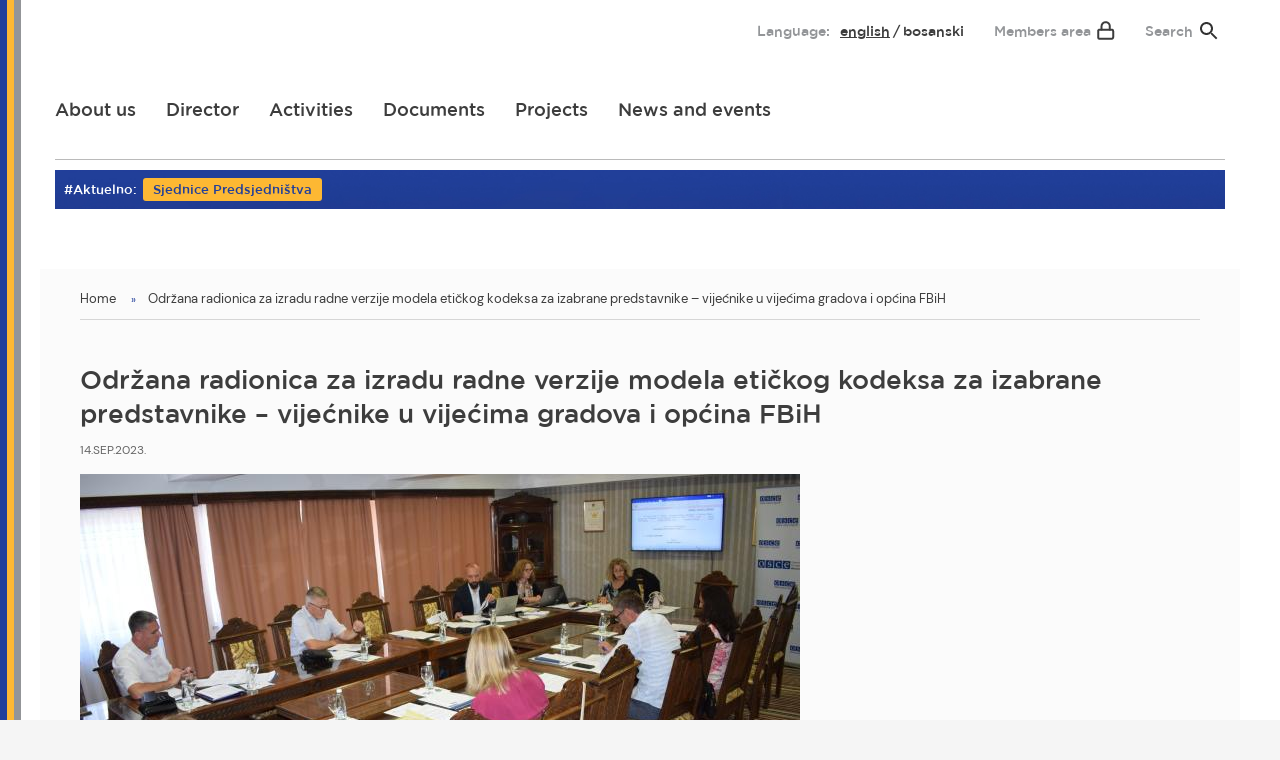

--- FILE ---
content_type: text/html; charset=UTF-8
request_url: https://sogfbih.ba/en/node/7433
body_size: 10337
content:
<!DOCTYPE html>
<html lang="en" dir="ltr" prefix="content: http://purl.org/rss/1.0/modules/content/  dc: http://purl.org/dc/terms/  foaf: http://xmlns.com/foaf/0.1/  og: http://ogp.me/ns#  rdfs: http://www.w3.org/2000/01/rdf-schema#  schema: http://schema.org/  sioc: http://rdfs.org/sioc/ns#  sioct: http://rdfs.org/sioc/types#  skos: http://www.w3.org/2004/02/skos/core#  xsd: http://www.w3.org/2001/XMLSchema# " class="no-js">
  <head>
    <meta charset="utf-8" />
<noscript><style>form.antibot * :not(.antibot-message) { display: none !important; }</style>
</noscript><script async src="https://www.googletagmanager.com/gtag/js?id=UA-195699169-1"></script>
<script>window.dataLayer = window.dataLayer || [];function gtag(){dataLayer.push(arguments)};gtag("js", new Date());gtag("config", "UA-195699169-1", {"groups":"default","anonymize_ip":true});</script>
<link rel="canonical" href="https://sogfbih.ba/en/node/7433" />
<link rel="image_src" href="https://sogfbih.ba/sites/default/files/press/slika/2023-09/Slika%201.jpg" />
<meta name="description" content="Članovi Komisije za ustavna i zakonodavna pitanja Savez općina i gradova Federacije Bosne i Hercegovine u Konjicu su 13.09.2023. godine prisustvovali Konsultativnoj radionici za izradu radne verzije modela etičkog kodeksa za izabrane predstavnike - vijećnike u Federaciji Bosne i Hercegovine. Na radionici je istaknuto kako se uskoro očekuje finaliziranje rada na nacrtu modela Etičkog kodeksa gradskih i općinskih vijeća u Federaciji Bosne i Hercegovine za njihov odgovorniji rad. Fokus radionice su bile aktivnosti koje su se ticale integriteta i transparentnosti." />
<meta property="og:url" content="https://sogfbih.ba/en/node/7433" />
<meta property="og:title" content="Održana radionica za izradu radne verzije modela etičkog kodeksa za izabrane predstavnike – vijećnike u vijećima gradova i općina FBiH" />
<meta property="og:description" content="Članovi Komisije za ustavna i zakonodavna pitanja Savez općina i gradova Federacije Bosne i Hercegovine u Konjicu su 13.09.2023. godine prisustvovali Konsultativnoj radionici za izradu radne verzije modela etičkog kodeksa za izabrane predstavnike - vijećnike u Federaciji Bosne i Hercegovine. Na radionici je istaknuto kako se uskoro očekuje finaliziranje rada na nacrtu modela Etičkog kodeksa gradskih i općinskih vijeća u Federaciji Bosne i Hercegovine za njihov odgovorniji rad. Fokus radionice su bile aktivnosti koje su se ticale integriteta i transparentnosti." />
<meta property="og:image" content="https://sogfbih.ba/sites/default/files/press/slika/2023-09/Slika%201.jpg" />
<meta property="og:image:url" content="https://sogfbih.ba/sites/default/files/press/slika/2023-09/Slika%201.jpg" />
<meta name="twitter:description" content="Članovi Komisije za ustavna i zakonodavna pitanja Savez općina i gradova Federacije Bosne i Hercegovine u Konjicu su 13.09.2023. godine prisustvovali Konsultativnoj radionici za izradu radne verzije modela etičkog kodeksa za izabrane predstavnike - vijećnike u Federaciji Bosne i Hercegovine. Na radionici je istaknuto kako se uskoro očekuje finaliziranje rada na nacrtu modela Etičkog kodeksa gradskih i općinskih vijeća u Federaciji Bosne i Hercegovine za njihov odgovorniji rad. Fokus radionice su bile aktivnosti koje su se ticale integriteta i transparentnosti." />
<meta name="twitter:title" content="Održana radionica za izradu radne verzije modela etičkog kodeksa za izabrane predstavnike – vijećnike u vijećima gradova i općina FBiH" />
<meta name="twitter:url" content="https://sogfbih.ba/en/node/7433" />
<meta name="twitter:image" content="https://sogfbih.ba/sites/default/files/press/slika/2023-09/Slika%201.jpg" />
<meta name="Generator" content="Drupal 8 (https://www.drupal.org)" />
<meta name="MobileOptimized" content="width" />
<meta name="HandheldFriendly" content="true" />
<meta name="viewport" content="width=device-width, initial-scale=1.0" />
<meta http-equiv="ImageToolbar" content="false" />
<link rel="shortcut icon" href="/core/misc/favicon.ico" type="image/vnd.microsoft.icon" />
<link rel="alternate" hreflang="bs" href="https://sogfbih.ba/saopstenje-za-javnost/odrzana-radionica-za-izradu-radne-verzije-modela-etickog-kodeksa-za-izabrane" />
<link rel="revision" href="https://sogfbih.ba/saopstenje-za-javnost/odrzana-radionica-za-izradu-radne-verzije-modela-etickog-kodeksa-za-izabrane" />

    <title>Održana radionica za izradu radne verzije modela etičkog kodeksa za izabrane predstavnike – vijećnike u vijećima gradova i općina FBiH | Savez općina i gradova FBIH</title>
    <link rel="stylesheet" media="all" href="/core/themes/stable/css/system/components/ajax-progress.module.css?t5x9no" />
<link rel="stylesheet" media="all" href="/core/themes/stable/css/system/components/align.module.css?t5x9no" />
<link rel="stylesheet" media="all" href="/core/themes/stable/css/system/components/autocomplete-loading.module.css?t5x9no" />
<link rel="stylesheet" media="all" href="/core/themes/stable/css/system/components/fieldgroup.module.css?t5x9no" />
<link rel="stylesheet" media="all" href="/core/themes/stable/css/system/components/container-inline.module.css?t5x9no" />
<link rel="stylesheet" media="all" href="/core/themes/stable/css/system/components/clearfix.module.css?t5x9no" />
<link rel="stylesheet" media="all" href="/core/themes/stable/css/system/components/details.module.css?t5x9no" />
<link rel="stylesheet" media="all" href="/core/themes/stable/css/system/components/hidden.module.css?t5x9no" />
<link rel="stylesheet" media="all" href="/core/themes/stable/css/system/components/item-list.module.css?t5x9no" />
<link rel="stylesheet" media="all" href="/core/themes/stable/css/system/components/js.module.css?t5x9no" />
<link rel="stylesheet" media="all" href="/core/themes/stable/css/system/components/nowrap.module.css?t5x9no" />
<link rel="stylesheet" media="all" href="/core/themes/stable/css/system/components/position-container.module.css?t5x9no" />
<link rel="stylesheet" media="all" href="/core/themes/stable/css/system/components/progress.module.css?t5x9no" />
<link rel="stylesheet" media="all" href="/core/themes/stable/css/system/components/reset-appearance.module.css?t5x9no" />
<link rel="stylesheet" media="all" href="/core/themes/stable/css/system/components/resize.module.css?t5x9no" />
<link rel="stylesheet" media="all" href="/core/themes/stable/css/system/components/sticky-header.module.css?t5x9no" />
<link rel="stylesheet" media="all" href="/core/themes/stable/css/system/components/system-status-counter.css?t5x9no" />
<link rel="stylesheet" media="all" href="/core/themes/stable/css/system/components/system-status-report-counters.css?t5x9no" />
<link rel="stylesheet" media="all" href="/core/themes/stable/css/system/components/system-status-report-general-info.css?t5x9no" />
<link rel="stylesheet" media="all" href="/core/themes/stable/css/system/components/tabledrag.module.css?t5x9no" />
<link rel="stylesheet" media="all" href="/core/themes/stable/css/system/components/tablesort.module.css?t5x9no" />
<link rel="stylesheet" media="all" href="/core/themes/stable/css/system/components/tree-child.module.css?t5x9no" />
<link rel="stylesheet" media="all" href="/libraries/photoswipe/dist/photoswipe.css?t5x9no" />
<link rel="stylesheet" media="all" href="/libraries/photoswipe/dist/default-skin/default-skin.css?t5x9no" />
<link rel="stylesheet" media="all" href="/core/themes/stable/css/views/views.module.css?t5x9no" />
<link rel="stylesheet" media="all" href="/sites/default/files/css/responsive_menu_breakpoint.css?t5x9no" />
<link rel="stylesheet" media="all" href="/libraries/mmenu/dist/mmenu.css?t5x9no" />
<link rel="stylesheet" media="all" href="/modules/contrib/responsive_menu/css/responsive_menu.css?t5x9no" />
<link rel="stylesheet" media="all" href="/libraries/mmenu/dist/wrappers/bootstrap/mmenu.bootstrap.css?t5x9no" />
<link rel="stylesheet" media="all" href="/modules/contrib/improved_multi_select/css/improved_multi_select.css?t5x9no" />
<link rel="stylesheet" media="all" href="/modules/contrib/extlink/extlink.css?t5x9no" />
<link rel="stylesheet" media="all" href="/core/modules/layout_discovery/layouts/onecol/onecol.css?t5x9no" />
<link rel="stylesheet" media="all" href="/themes/contrib/zurb_foundation/css/foundation-float.min.css?t5x9no" />
<link rel="stylesheet" media="all" href="/themes/contrib/zurb_foundation/css/motion-ui.min.css?t5x9no" />
<link rel="stylesheet" media="all" href="/themes/contrib/zurb_foundation/css/zurb_foundation.css?t5x9no" />
<link rel="stylesheet" media="all" href="/themes/contrib/sog/css/sog.css?t5x9no" />
<link rel="stylesheet" media="all" href="/themes/contrib/sog/css/hotfix.css?t5x9no" />

    
<!--[if lte IE 8]>
<script src="/core/assets/vendor/html5shiv/html5shiv.min.js?v=3.7.3"></script>
<![endif]-->

    <link rel="apple-touch-icon" sizes="180x180" href="/themes/contrib/sog/images/favicon/apple-touch-icon.png">
    <link rel="icon" type="image/png" sizes="32x32" href="/themes/contrib/sog/images/favicon/favicon-32x32.png">
    <link rel="icon" type="image/png" sizes="16x16" href="/themes/contrib/sog/images/favicon/favicon-16x16.png">
    <link rel="manifest" href="/themes/contrib/sog/images/favicon/site.webmanifest">
    <link rel="mask-icon" href="/themes/contrib/sog/images/favicon/safari-pinned-tab.svg" color="#5bbad5">
    <link rel="shortcut icon" href="/themes/contrib/sog/images/favicon/favicon.ico">
    <meta name="msapplication-TileColor" content="#da532c">
    <meta name="msapplication-config" content="/themes/contrib/sog/images/favicon/browserconfig.xml">
    <meta name="theme-color" content="#ffffff">
  </head>
  <body class="lang-en section-en path-node node--type-press">
  <a href="#main-content" class="visually-hidden focusable skip-link">
    Skip to main content
  </a>
  
    <div class="dialog-off-canvas-main-canvas" data-off-canvas-main-canvas>
    <div class="top-bar row">
  <div class="top-bar-left">
    <ul class="dropdown menu" data-dropdown-menu>
      <li class="menu-text"></li>
    </ul>
  </div>
  <div class="top-bar-right">
    <h2 class="block-title jezik">Language:</h2>
    <ul class="language-switcher-language-url"><li hreflang="en" data-drupal-link-system-path="node/7433" class="en is-active"><a href="/en/node/7433" class="language-link is-active" hreflang="en" data-drupal-link-system-path="node/7433">English</a></li><li hreflang="bs" data-drupal-link-system-path="node/7433" class="bs"><a href="/saopstenje-za-javnost/odrzana-radionica-za-izradu-radne-verzije-modela-etickog-kodeksa-za-izabrane" class="language-link" hreflang="bs" data-drupal-link-system-path="node/7433">bosanski</a></li></ul>
      <h2 class="block-title pristup"> <a href="/user">Members area</a> </h2>
   <h2 class="block-title pretraga"><a href="/search">Search</a> </h2>
  </div>
</div>

<div class="off-canvas-wrapper">
  <div class="inner-wrap off-canvas-wrapper-inner" id="inner-wrap" data-off-canvas-wrapper>
    <aside id="left-off-canvas-menu" class="off-canvas left-off-canvas-menu position-left" role="complementary" data-off-canvas>
      
    </aside>

    <aside id="right-off-canvas-menu" class="off-canvas right-off-canvas-menu position-right" role="complementary" data-off-canvas>
      
    </aside>

    <div class="off-canvas-content" data-off-canvas-content>
      
      <header class="row" role="banner" aria-label="Site header">
       <div class="float-right">  <section class="responsive-menu-toggle-wrapper responsive-menu-toggle block block-responsive-menu block-responsive-menu-toggle">
  
  
    

  
          <a id="toggle-icon" class="toggle responsive-menu-toggle-icon" title="Menu" href="#off-canvas">
  <span class="icon"></span><span class="label">Menu</span>
</a>
    
    
  </section>
</div>
      <div class="large-12 columns">
        <section class="block block-system block-system-branding-block">
  
  
    

  
      
      <a href="/en" rel="home">
      <img src="/themes/contrib/sog/logo.svg" alt="Home" />
    </a>
   
      

    
  </section>
 
      </div>
      <div class="large-12 menumain columns">
       <div class="float-left">  

                        <ul class="menu dropdown" data-dropdown-menu>
                          <li name="About us">
        <a href="/en/about-association-municipalities-and-cities-federation-bosnia-and-herzegovina" data-drupal-link-system-path="node/2616">About us</a>
              </li>
                <li name="Director">
        <a href="/en/director" data-drupal-link-system-path="node/6751">Director</a>
              </li>
                <li name="Activities">
        <a href="/en/aktivnosti" data-drupal-link-system-path="node/6518">Activities</a>
              </li>
                <li name="Documents">
        <a href="/en/dokumenti" data-drupal-link-system-path="dokumenti">Documents</a>
              </li>
                <li name="Projects">
        <a href="/en/projekti" data-drupal-link-system-path="projekti">Projects</a>
                                          <ul class="menu">
                          <li name="Active Projects">
        <a href="/en/projekti?status=Aktivan" data-drupal-link-query="{&quot;status&quot;:&quot;Aktivan&quot;}" data-drupal-link-system-path="projekti">Active Projects</a>
              </li>
                <li name="Finished Projects">
        <a href="/en/projekti?status=Zavr%C5%A1en" data-drupal-link-query="{&quot;status&quot;:&quot;Zavr\u0161en&quot;}" data-drupal-link-system-path="projekti">Finished Projects</a>
              </li>
        </ul>
  
              </li>
                <li name="News and events">
        <a href="/en/vijesti-i-najave" data-drupal-link-system-path="vijesti-i-najave">News and events</a>
              </li>
                <li name="#Aktuelno">
        <a href="/en/aktuelno" data-drupal-link-system-path="aktuelno">#Aktuelno</a>
              </li>
        </ul>
  

 </div>
       <div class="float-right aktuelno">  #Current:<div class="views-element-container"><div class="view view-sog-aktuelno view-id-sog_aktuelno view-display-id-block_1 js-view-dom-id-ec739eb33a909b40a6e5d2423e2f04f339632f0d29464c5725bcfe58a301b786">
  
    
      
      <div class="view-content">
          <div class="views-row"><div class="views-field views-field-name"><span class="field-content"><a href="/aktuelno/sjednice-predsjednistva" hreflang="bs">Sjednice Predsjedništva</a></span></div></div>

    </div>
  
          </div>
</div>
 </div>
      </div>
      </header>

            <div class="row">
        <div class="large-12 columns gutter-zero">
          <div class="separator"> </div>
        </div>
      </div>
     
      
            <div class="l-help row">
        <div class="large-12 columns">
            <div>
    <section class="views-element-container block-views-block-sog-aktuelno-block-1 block block-views block-views-blocksog-aktuelno-block-1" id="block-views-block-sog-aktuelno-block-1">
  
  
      <h2  class="block-title">#Aktuelno:</h2>
    

  
          <div><div class="view view-sog-aktuelno view-id-sog_aktuelno view-display-id-block_1 js-view-dom-id-8925f4d62d5816f69c01a19caa7945b66d3050166526f17109f04bf103d6be2b">
  
    
      
      <div class="view-content">
          <div class="views-row"><div class="views-field views-field-name"><span class="field-content"><a href="/aktuelno/sjednice-predsjednistva" hreflang="bs">Sjednice Predsjedništva</a></span></div></div>

    </div>
  
          </div>
</div>

    
    
  </section>

  </div>

        </div>
      </div>
      
        
        <div class="row">
        <main id="main" class="large-12 columns" role="main">
                      <div class="region-highlighted panel"><div data-drupal-messages-fallback class="hidden"></div></div>                    <a id="main-content"></a>
                            <section>
            <div>
    <section id="block-sog-breadcrumbs" class="block-sog-breadcrumbs block block-system block-system-breadcrumb-block">
  
  
    

  
            <nav role="navigation" aria-labelledby="system-breadcrumb">
    <h2 id="system-breadcrumb" class="visually-hidden">You are here</h2>
    <ul class="breadcrumbs">
          <li>
                  <a href="/en">Home</a>
              </li>
          <li class="current"><a href="#">Održana radionica za izradu radne verzije modela etičkog kodeksa za izabrane predstavnike – vijećnike u vijećima gradova i općina FBiH</a></li>
    </ul>
  </nav>

    
    
  </section>
<section id="block-sog-page-title" class="block-sog-page-title block block-core block-page-title-block">
  
  
    

  
          
  <h1><span class="field-wrapper">Održana radionica za izradu radne verzije modela etičkog kodeksa za izabrane predstavnike – vijećnike u vijećima gradova i općina FBiH</span>
</h1>


    
    
  </section>
<section id="block-sog-content" class="block-sog-content block block-system block-system-main-block">
  
  
    

  
          <article id="node-7433"  data-history-node-id="7433" role="article" lang="bs" about="/saopstenje-za-javnost/odrzana-radionica-za-izradu-radne-verzije-modela-etickog-kodeksa-za-izabrane">

  
    

      <div class="posted">
      <article typeof="schema:Person" about="/user/96">
    <div class="layout layout--onecol">
    <div  class="layout__region layout__region--content">
      
    </div>
  </div>
</article>

      <div>
             14.Sep.2023.        
      </div>
    </div>
  
    <div class="view-mode-full">
         <div class="layout layout--onecol">
    <div  class="layout__region layout__region--content">
      <div class="field-wrapper image field field-node--field-image field-name-field-image field-type-image field-label-hidden">
    <div class="field-items">
          <div class="field-item">  <img src="/sites/default/files/styles/720x400/public/press/slika/2023-09/Slika%201.jpg?itok=5FcCfokc" width="720" height="400" alt="slika" typeof="foaf:Image" />


</div>
      </div>
</div>
<div class="field-wrapper body field field-node--body field-name-body field-type-text-with-summary field-label-hidden">
    <div class="field-items">
          <div class="field-item"><p>Članovi Komisije za ustavna i zakonodavna pitanja Savez općina i gradova Federacije Bosne i Hercegovine u Konjicu su 13.09.2023. godine prisustvovali Konsultativnoj radionici za izradu radne verzije modela etičkog kodeksa za izabrane predstavnike - vijećnike u Federaciji Bosne i Hercegovine. Na radionici je istaknuto kako se uskoro očekuje finaliziranje rada na nacrtu modela Etičkog kodeksa gradskih i općinskih vijeća u Federaciji Bosne i Hercegovine za njihov odgovorniji rad. Fokus radionice su bile aktivnosti koje su se ticale integriteta i transparentnosti. Model Etičkog kodeksa gradskih i općinskih vijeća u Federaciji Bosne i Hercegovine ima za cilj prihvatanje svih međunarodnih standarda.</p>

<p>„Svakako sa ovim modelom koji smo tretirali, smatram da je nužno potrebno da se ovo prenese i na druge izabrane zvaničnike. Naravno, tu ne trebamo isključivati gradonačelnike i načelnike s obzirom na njihovo ponašanje, kako u medijima tako i na sjednicama gradskih/općinskih vijeća. Mislim da nam svima treba normiranja kako bi naš rad bio dočekan pozitivno od strane javnosti odnosno naših građana“, kazao je gradonačelnik Grada Zavidovići i član Komisije za ustavna i zakonodavna pitanja Hašim Mujanović.</p>

<p>Na sjednici Komisije za ustavna i zakonodavna pitanja Saveza općina i gradova Federacije Bosne i Hercegovine predstavljen je nacrt Izvještaja o uvođenju CAF modela u jedinice lokalne samouprave Federacije Bosne i Hercegovine. Uvođenje CAF metodologije u jedinicama lokalne samouprave je projekat koji Savez općina i gradova Federacije Bosne i Hercegovine provodi u saradnji sa UNDP-om, a u cilju podrške općinama i gradovima da putem samoprocjene objektivno sagledavaju svoje trenutne kapacitete. Istaknuto je kako uvođenje ovog alata u upravu od velikog značaja. Članovima Komisije prezentovan je i Izvještaj "Garancija lokalne autonomije u Federaciji Bosne i Hercegovine kroz usklađenost sa standardima Evropske povelje o lokalnoj samoupravi - stručno mišljenje i preporuke."</p></div>
      </div>
</div>


<ul class="mrcs-social-share--share-services">
      <li>
      <a id="share-service-facebook" class="share-service-link share-service-facebook" target="_blank" href="https://www.facebook.com/share.php?u=https%3A//sogfbih.ba/saopstenje-za-javnost/odrzana-radionica-za-izradu-radne-verzije-modela-etickog-kodeksa-za-izabrane&amp;title=Odr%C5%BEana%20radionica%20za%20izradu%20radne%20verzije%20modela%20eti%C4%8Dkog%20kodeksa%20za%20izabrane%20predstavnike%20%E2%80%93%20vije%C4%87nike%20u%20vije%C4%87ima%20gradova%20i%20op%C4%87ina%20FBiH" title="Facebook" rel="noopener noreferrer">
        <span class="share-service-name">Facebook</span>
      </a>
    </li>
      <li>
      <a id="share-service-twitter" class="share-service-link share-service-twitter" target="_blank" href="https://twitter.com/intent/tweet?text=Odr%C5%BEana%20radionica%20za%20izradu%20radne%20verzije%20modela%20eti%C4%8Dkog%20kodeksa%20za%20izabrane%20predstavnike%20%E2%80%93%20vije%C4%87nike%20u%20vije%C4%87ima%20gradova%20i%20op%C4%87ina%20FBiH&amp;url=https%3A//sogfbih.ba/saopstenje-za-javnost/odrzana-radionica-za-izradu-radne-verzije-modela-etickog-kodeksa-za-izabrane&amp;status=Odr%C5%BEana%20radionica%20za%20izradu%20radne%20verzije%20modela%20eti%C4%8Dkog%20kodeksa%20za%20izabrane%20predstavnike%20%E2%80%93%20vije%C4%87nike%20u%20vije%C4%87ima%20gradova%20i%20op%C4%87ina%20FBiH%20https%3A//sogfbih.ba/saopstenje-za-javnost/odrzana-radionica-za-izradu-radne-verzije-modela-etickog-kodeksa-za-izabrane" title="Twitter" rel="noopener noreferrer">
        <span class="share-service-name">Twitter</span>
      </a>
    </li>
      <li>
      <a id="share-service-gmail" class="share-service-link share-service-gmail" target="_blank" href="https://mail.google.com/mail/?view=cm&amp;su=Odr%C5%BEana%20radionica%20za%20izradu%20radne%20verzije%20modela%20eti%C4%8Dkog%20kodeksa%20za%20izabrane%20predstavnike%20%E2%80%93%20vije%C4%87nike%20u%20vije%C4%87ima%20gradova%20i%20op%C4%87ina%20FBiH&amp;body=Check%20out%20this%20site%20https%3A//sogfbih.ba/saopstenje-za-javnost/odrzana-radionica-za-izradu-radne-verzije-modela-etickog-kodeksa-za-izabrane" title="Gmail" rel="noopener noreferrer">
        <span class="share-service-name">Gmail</span>
      </a>
    </li>
  </ul>

    </div>
  </div>

      </div>

  
  
  
</article>

    
    
  </section>

  </div>

          </section>
                                  </main>
                      </div>
              <footer>
          <div class="row">
                      <div id="footer-first" class="large-4 medium-12 columns">
                <div>
    <section id="block-adresa" class="block-adresa block block-block-content block-block-contenta476820a-4e93-4ce0-9324-fe33303ff911">
  
  
    

  
            <div class="layout layout--onecol">
    <div  class="layout__region layout__region--content">
      <div class="field-wrapper body field field-block-content--body field-name-body field-type-text-with-summary field-label-hidden">
    <div class="field-items">
          <div class="field-item"><p><img class="whitelogo" src="/themes/contrib/sog/images/logo_w.svg" /></p>

<p>Address: Musala 5/1 (<a href="https://goo.gl/maps/BhVa3zCCLASrQZsw5">map</a>)<br />
Sarajevo, BiH<br />
Phone/Fax: +387/33/ 216 502<br />
E-mail: savez@sogfbih.ba</p>

<ul>
	<li><a href="https://www.facebook.com/savezopcinaigradova/"><img src="/themes/contrib/sog/images/ico-fb.svg" /></a></li>
	<li><a href="https://www.youtube.com/channel/UCIzUQd2kb-f57vbvArBYh8Q/channels?view=56&amp;shelf_id=0"><img src="/themes/contrib/sog/images/ico-yt.svg" /></a></li>
	<li><a href="https://twitter.com/sogfbih"><img src="/themes/contrib/sog/images/ico-tw.svg" /></a></li>
</ul>
</div>
      </div>
</div>

    </div>
  </div>

    
    
  </section>

  </div>

            </div>
                                 <div id="footer-middle" class="large-7 medium-7 columns">
                <div>
    <nav role="navigation" aria-labelledby="block-sog-footer-menu" id="block-sog-footer" class="block-sog-footer">
            
  <h2 class="block-title visually-hidden" id="block-sog-footer-menu">Footer menu</h2>
  

        
              <ul class="menu">
              <li>
        <a href="/en" data-drupal-link-system-path="&lt;front&gt;">Homepage</a>
              </li>
          <li>
        <a href="/en/projekti" data-drupal-link-system-path="projekti">Projects</a>
              </li>
          <li>
        <a href="/en/vijesti-i-najave" data-drupal-link-system-path="vijesti-i-najave">News and Events</a>
              </li>
          <li>
        <a href="/en/taxonomy/term/142" data-drupal-link-system-path="taxonomy/term/142">Javni pozivi</a>
              </li>
        </ul>
  


  </nav>
<nav role="navigation" aria-labelledby="block-footersub1-menu" id="block-footersub1" class="block-footersub1">
            
  <h2 class="block-title visually-hidden" id="block-footersub1-menu">Footer sub 1</h2>
  

        
              <ul class="menu">
              <li>
        <a href="/en/about-association-municipalities-and-cities-federation-bosnia-and-herzegovina" data-drupal-link-system-path="node/2616">About us</a>
                                <ul>
              <li>
        <a href="/en/node/2614" data-drupal-link-system-path="node/2614">Association Bodies</a>
              </li>
          <li>
        <a href="/en/clanice" data-drupal-link-system-path="clanice">Cities and Municipalities</a>
              </li>
          <li>
        <a href="/en/projekti" data-drupal-link-system-path="projekti">Projects</a>
              </li>
          <li>
        <a href="/en/dokumenti" data-drupal-link-system-path="dokumenti">Documents</a>
              </li>
          <li>
        <a href="/en/node/2617" data-drupal-link-system-path="node/2617">Stručna služba Saveza</a>
              </li>
        </ul>
  
              </li>
        </ul>
  


  </nav>
<nav role="navigation" aria-labelledby="block-footersub2-menu" id="block-footersub2" class="block-footersub2">
            
  <h2 class="block-title visually-hidden" id="block-footersub2-menu">Footer sub 2</h2>
  

        
              <ul class="menu">
              <li>
        <a href="/en/aktivnosti" data-drupal-link-system-path="node/6518">Aktivnosti</a>
                                <ul>
              <li>
        <a href="/en/aktivnosti" data-drupal-link-system-path="node/6518">Lobiranje i zastupanje</a>
              </li>
          <li>
        <a href="/en/aktivnosti" data-drupal-link-system-path="node/6518">Platforme</a>
              </li>
          <li>
        <a href="/en/aktivnosti" data-drupal-link-system-path="node/6518">Usluge</a>
              </li>
        </ul>
  
              </li>
        </ul>
  


  </nav>

  </div>

            </div>
                                <div id="footer-last" class="large-7 medium-7 columns">
                <div>
    <section id="block-sponzor" class="block-sponzor block block-block-content block-block-content3ce1d5d7-e78a-42dc-a958-68d261c16a26">
  
  
    

  
            <div class="layout layout--onecol">
    <div  class="layout__region layout__region--content">
      <div class="field-wrapper body field field-block-content--body field-name-body field-type-text-with-summary field-label-hidden">
    <div class="field-items">
          <div class="field-item"><p><span>Izradu web stranice podržale Vlada Kraljevine Švedske i Vlada Švicarske Konfederacije putem projekta “Jačanje saveza općina i gradova u Bosni i Hercegovini”</span></p>
</div>
      </div>
</div>

    </div>
  </div>

    
    
  </section>

  </div>

            </div>
                    </div>
                        <div class="bottom-bar large-12">
          <div class="row">
                      <p>&copy; 2026   Association of municipalities and cities of the FBiH. All rights reserved.  </p>
                    </div>
        </div>
              </footer>
      
    </div>
  </div>
</div>

  </div>

  <div class="off-canvas-wrapper"><div id="off-canvas">
              <ul>
              <li class="menu-item--a70e12ca-44f2-406e-a0c8-59b43d15b693">
        <a href="/en/about-association-municipalities-and-cities-federation-bosnia-and-herzegovina" data-drupal-link-system-path="node/2616">About us</a>
                                <ul>
              <li class="menu-item--_0ef97b0-2365-4bec-87b3-a8cbc9ec5cdf">
        <a href="/en/node/2614" data-drupal-link-system-path="node/2614">Association Bodies</a>
                                <ul>
              <li class="menu-item--d5c1db3e-f4fa-4313-add5-5b5033d85677">
        <a href="/en/node/6653" data-drupal-link-system-path="node/6653">Predsjedništvo Skupštine Saveza</a>
              </li>
          <li class="menu-item--_447d400-2d16-4255-8dd9-f7d636057db6">
        <a href="/en/node/6655" data-drupal-link-system-path="node/6655">Komisije Saveza</a>
              </li>
          <li class="menu-item--c38a37f3-f82c-4726-98a1-ee170f48b5c4">
        <a href="/en/node/6654" data-drupal-link-system-path="node/6654">Nadzorni odbor</a>
              </li>
          <li class="menu-item--_a4676d5-5bf1-419e-85f9-ec1ae9ad9a77">
        <a href="/en/node/6652" data-drupal-link-system-path="node/6652">Skupština Saveza</a>
              </li>
        </ul>
  
              </li>
          <li class="menu-item--_fddd020-fe0a-4766-8e93-d3fbbaff083a">
        <a href="/en/clanice" data-drupal-link-system-path="clanice">Cities and Municipalities</a>
              </li>
          <li class="menu-item--bb6128f4-5062-4849-a888-d3c86bbd55cc">
        <a href="/en/node/2617" data-drupal-link-system-path="node/2617">Stručna služba Saveza</a>
              </li>
        </ul>
  
              </li>
          <li class="menu-item--_21dd547-ad11-4732-9a00-bec203a82d71">
        <a href="/en/director" data-drupal-link-system-path="node/6751">Director</a>
              </li>
          <li class="menu-item--_dd66beb-27bd-43e4-a4d7-f2f0c1440e84">
        <a href="/en/aktivnosti" data-drupal-link-system-path="node/6518">Activities</a>
                                <ul>
              <li class="menu-item--_4748a47-2fc4-4abc-86a2-97d9bb57ce1a">
        <a href="/en/aktivnosti" data-drupal-link-system-path="node/6518">/aktivnosti</a>
              </li>
          <li class="menu-item--_85f836f-220a-4b10-9945-cc59819da1d4">
        <a href="/en/node/7825" data-drupal-link-system-path="node/7825">CAF - Zajednički okvir procjene za jedinice lokalne samouprave</a>
              </li>
          <li class="menu-item--c6f3b5b4-c789-496b-904e-ac61a590d294">
        <a href="/en/node/7257" data-drupal-link-system-path="node/7257">Rodna ravnopravnost na lokalnom nivou</a>
              </li>
          <li class="menu-item--_fadb944-4626-4f2b-a609-f5f8a07858fd">
        <a href="/en/node/7254" data-drupal-link-system-path="node/7254">Vijesti</a>
              </li>
          <li class="menu-item--_9fd2360-d0a6-4638-ab37-b85226ac59b8">
        <a href="/en/node/7669" data-drupal-link-system-path="node/7669">Deliberativna demokratija/učešće građana</a>
              </li>
        </ul>
  
              </li>
          <li class="menu-item--_a1754bc-596a-4b42-a090-9b468c4b6053">
        <a href="/en/dokumenti" data-drupal-link-system-path="dokumenti">Documents</a>
              </li>
          <li class="menu-item--ee4372e0-c972-4690-8b1d-c8895a3a106b">
        <a href="/en/projekti" data-drupal-link-system-path="projekti">Projects</a>
                                <ul>
              <li class="menu-item--_304c03e-8498-423a-8469-16e7627121fb">
        <a href="/en/projekti?status=Aktivan" data-drupal-link-query="{&quot;status&quot;:&quot;Aktivan&quot;}" data-drupal-link-system-path="projekti">Active Projects</a>
              </li>
          <li class="menu-item--_5243482-2e4a-488a-96bb-a246f72f215f">
        <a href="/en/projekti?status=Zavr%C5%A1en" data-drupal-link-query="{&quot;status&quot;:&quot;Zavr\u0161en&quot;}" data-drupal-link-system-path="projekti">Finished Projects</a>
              </li>
        </ul>
  
              </li>
          <li class="menu-item--b36d3e78-6669-4e21-bd96-6ca5786ff898">
        <a href="/en/vijesti-i-najave" data-drupal-link-system-path="vijesti-i-najave">News and events</a>
              </li>
          <li class="menu-item--_a84bfc5-fd99-4e78-887f-5f2566f235b6">
        <a href="/en/aktuelno" data-drupal-link-system-path="aktuelno">#Aktuelno</a>
              </li>
        </ul>
  

</div></div>
  <script type="application/json" data-drupal-selector="drupal-settings-json">{"path":{"baseUrl":"\/","scriptPath":null,"pathPrefix":"en\/","currentPath":"node\/7433","currentPathIsAdmin":false,"isFront":false,"currentLanguage":"en"},"pluralDelimiter":"\u0003","suppressDeprecationErrors":true,"responsive_menu":{"position":"right","theme":"theme-dark","pagedim":"pagedim","modifyViewport":true,"use_bootstrap":true,"breakpoint":"(min-width: 960px)","drag":false},"google_analytics":{"account":"UA-195699169-1","trackOutbound":true,"trackMailto":true,"trackDownload":true,"trackDownloadExtensions":"7z|aac|arc|arj|asf|asx|avi|bin|csv|doc(x|m)?|dot(x|m)?|exe|flv|gif|gz|gzip|hqx|jar|jpe?g|js|mp(2|3|4|e?g)|mov(ie)?|msi|msp|pdf|phps|png|ppt(x|m)?|pot(x|m)?|pps(x|m)?|ppam|sld(x|m)?|thmx|qtm?|ra(m|r)?|sea|sit|tar|tgz|torrent|txt|wav|wma|wmv|wpd|xls(x|m|b)?|xlt(x|m)|xlam|xml|z|zip"},"improved_multi_select":{"selectors":["select[multiple]"],"filtertype":"partial","placeholder_text":"","orderable":false,"js_regex":false,"groupresetfilter":false,"remove_required_attr":false,"buttontext_add":"\u003E","buttontext_addall":"\u00bb","buttontext_del":"\u003C","buttontext_delall":"\u00ab","buttontext_moveup":"Move up","buttontext_movedown":"Move down"},"data":{"extlink":{"extTarget":true,"extTargetNoOverride":false,"extNofollow":false,"extNoreferrer":true,"extFollowNoOverride":false,"extClass":"ext","extLabel":"(link is external)","extImgClass":false,"extSubdomains":true,"extExclude":"","extInclude":"","extCssExclude":"","extCssExplicit":"","extAlert":false,"extAlertText":"This link will take you to an external web site. We are not responsible for their content.","mailtoClass":"mailto","mailtoLabel":"(link sends email)","extUseFontAwesome":false,"extIconPlacement":"append","extFaLinkClasses":"fa fa-external-link","extFaMailtoClasses":"fa fa-envelope-o","whitelistedDomains":[]}},"photoswipe":{"options":{"showAnimationDuration":333,"hideAnimationDuration":333,"showHideOpacity":false,"bgOpacity":1,"spacing":0.12,"allowPanToNext":true,"maxSpreadZoom":2,"loop":true,"pinchToClose":true,"closeOnScroll":true,"closeOnVerticalDrag":true,"mouseUsed":false,"escKey":true,"arrowKeys":true,"history":true,"errorMsg":"\u003Cdiv class=\u0022pswp__error-msg\u0022\u003E\u003Ca href=\u0022%url%\u0022 target=\u0022_blank\u0022\u003EThe image\u003C\/a\u003E could not be loaded.\u003C\/div\u003E","preload":[1,1],"mainClass":null,"focus":true,"modal":true},"container":"\u003Cdiv class=\u0022pswp\u0022 tabindex=\u0022-1\u0022 role=\u0022dialog\u0022 aria-hidden=\u0022true\u0022\u003E\n\n    \u003Cdiv class=\u0022pswp__bg\u0022\u003E\u003C\/div\u003E\n\n    \u003Cdiv class=\u0022pswp__scroll-wrap\u0022\u003E\n\n    \n    \u003Cdiv class=\u0022pswp__container\u0022\u003E\n      \u003Cdiv class=\u0022pswp__item\u0022\u003E\u003C\/div\u003E\n      \u003Cdiv class=\u0022pswp__item\u0022\u003E\u003C\/div\u003E\n      \u003Cdiv class=\u0022pswp__item\u0022\u003E\u003C\/div\u003E\n    \u003C\/div\u003E\n\n        \u003Cdiv class=\u0022pswp__ui pswp__ui--hidden\u0022\u003E\n\n      \u003Cdiv class=\u0022pswp__top-bar\u0022\u003E\n\n        \n        \u003Cdiv class=\u0022pswp__counter\u0022\u003E\u003C\/div\u003E\n\n        \u003Cbutton class=\u0022pswp__button pswp__button--close\u0022 title=\u0022Close (Esc)\u0022\u003E\u003C\/button\u003E\n\n        \u003Cbutton class=\u0022pswp__button pswp__button--share\u0022 title=\u0022Share\u0022\u003E\u003C\/button\u003E\n\n        \u003Cbutton class=\u0022pswp__button pswp__button--fs\u0022 title=\u0022Toggle fullscreen\u0022\u003E\u003C\/button\u003E\n\n        \u003Cbutton class=\u0022pswp__button pswp__button--zoom\u0022 title=\u0022Zoom in\/out\u0022\u003E\u003C\/button\u003E\n\n        \n        \u003Cdiv class=\u0022pswp__preloader\u0022\u003E\n          \u003Cdiv class=\u0022pswp__preloader__icn\u0022\u003E\n            \u003Cdiv class=\u0022pswp__preloader__cut\u0022\u003E\n              \u003Cdiv class=\u0022pswp__preloader__donut\u0022\u003E\u003C\/div\u003E\n            \u003C\/div\u003E\n          \u003C\/div\u003E\n        \u003C\/div\u003E\n      \u003C\/div\u003E\n\n      \u003Cdiv class=\u0022pswp__share-modal pswp__share-modal--hidden pswp__single-tap\u0022\u003E\n        \u003Cdiv class=\u0022pswp__share-tooltip\u0022\u003E\u003C\/div\u003E\n      \u003C\/div\u003E\n\n      \u003Cbutton class=\u0022pswp__button pswp__button--arrow--left\u0022 title=\u0022Previous (arrow left)\u0022\u003E\n      \u003C\/button\u003E\n\n      \u003Cbutton class=\u0022pswp__button pswp__button--arrow--right\u0022 title=\u0022Next (arrow right)\u0022\u003E\n      \u003C\/button\u003E\n\n      \u003Cdiv class=\u0022pswp__caption\u0022\u003E\n        \u003Cdiv class=\u0022pswp__caption__center\u0022\u003E\u003C\/div\u003E\n      \u003C\/div\u003E\n\n    \u003C\/div\u003E\n\n  \u003C\/div\u003E\n\n\u003C\/div\u003E\n"},"user":{"uid":0,"permissionsHash":"4528a709d2123f1c2c5e615b9196f76eb569b996b7937ffaa879b7a5e3e2e29c"}}</script>
<script src="/core/assets/vendor/jquery/jquery.min.js?v=3.5.1"></script>
<script src="/core/assets/vendor/jquery-once/jquery.once.min.js?v=2.2.3"></script>
<script src="/core/misc/drupalSettingsLoader.js?v=8.9.14"></script>
<script src="/core/misc/drupal.js?v=8.9.14"></script>
<script src="/core/misc/drupal.init.js?v=8.9.14"></script>
<script src="/libraries/mmenu/dist/mmenu.js?v=8.9.14"></script>
<script src="/modules/contrib/responsive_menu/js/responsive_menu.config.js?v=8.9.14"></script>
<script src="/modules/contrib/responsive_menu/js/responsive_menu.bootstrap.js?v=8.9.14"></script>
<script src="/modules/contrib/google_analytics/js/google_analytics.js?v=8.9.14"></script>
<script src="/modules/contrib/improved_multi_select/js/improved_multi_select.js?v=8.9.14"></script>
<script src="/themes/contrib/zurb_foundation/js/foundation.min.js?v=8.9.14"></script>
<script src="/themes/contrib/zurb_foundation/js/foundation_init.js?v=8.9.14"></script>
<script src="/themes/contrib/zurb_foundation/js/motion-ui.min.js?v=8.9.14"></script>
<script src="/themes/contrib/sog/js/sog.js?v=8.9.14"></script>
<script src="/modules/contrib/extlink/extlink.js?v=8.9.14"></script>
<script src="/libraries/photoswipe/dist/photoswipe.min.js?t5x9no"></script>
<script src="/libraries/photoswipe/dist/photoswipe-ui-default.min.js?t5x9no"></script>
<script src="/modules/contrib/photoswipe/js/photoswipe.jquery.js?t5x9no"></script>
<script src="/themes/contrib/zurb_foundation/js/top_bar_active.js?v=8.9.14"></script>

  </body>
</html>


--- FILE ---
content_type: application/javascript
request_url: https://sogfbih.ba/modules/contrib/photoswipe/js/photoswipe.jquery.js?t5x9no
body_size: 5906
content:
(function ($, Drupal, PhotoSwipe, PhotoSwipeUI_Default) {
  Drupal.behaviors.photoswipe = {
    /**
     * PhotoSwipe Options, coming from Drupal.settings.
     */
    photoSwipeOptions: {},
    /**
     * Instantiated galleries.
     */
    galleries: [],
    /**
     * Load PhotoSwipe once page is ready
     */
    attach: function (context, settings) {
      this.photoSwipeOptions = settings.photoswipe ? settings.photoswipe.options : {};

      // First ensure all photoswipe photos are in a photoswipe-gallery wrapper:
      var $imagesWithoutGalleries = $('a.photoswipe', context).filter(function (elem) {
        return !$(this).parents('.photoswipe-gallery').length;
      });
      if ($imagesWithoutGalleries.length) {
        // We have no galleries just individual images.
        $imagesWithoutGalleries.each(function (index) {
          $imageLink = $(this);
          // Add the wrapper and indicate that it's an automatic fallback:
          $imageLink.wrap('<span class="photoswipe-gallery photoswipe-gallery--fallback-wrapper"></span>');
        });
      }

      var $galleries = $('.photoswipe-gallery', context);
      if ($galleries.length) {
        // if body haven't special container for show photoswipe gallery append it.
        if ('container' in settings.photoswipe && !$('.pswp').length) {
          $('body').append(settings.photoswipe.container);
        }

        // loop through all gallery elements and bind events
        $galleries.once('photoswipe').each(function (index) {
          var $gallery = $(this);
          $gallery.attr('data-pswp-uid', index + 1);
          // Definitely prevent doble event binding on AJAX
          $gallery.off('click', Drupal.behaviors.photoswipe.onThumbnailsClick);
          $gallery.on('click', Drupal.behaviors.photoswipe.onThumbnailsClick);
        });
      }

      // Parse URL and open gallery if it contains #&pid=3&gid=1
      var hashData = this.parseHash();
      if (hashData.pid > 0 && hashData.gid > 0) {
        this.openPhotoSwipe(hashData.pid - 1, $($galleries[hashData.gid - 1]));
      }
    },
    /**
     * Triggers when user clicks on thumbnail.
     *
     * Code taken from http://photoswipe.com/documentation/getting-started.html
     * and adjusted accordingly.
     */
    onThumbnailsClick: function (e) {
      e = e || window.event;
      var $clickedGallery = $(this);
      var eTarget = e.target || e.srcElement;
      var $eTarget = $(eTarget);

      // find root element of slide
      var $clickedListItem = $eTarget.closest('.photoswipe');
      if (!$clickedListItem) {
        return;
      }

      // get the index of the clicked element
      var index = $clickedGallery.find('.photoswipe').index($clickedListItem);
      if (index >= 0) {
        e.preventDefault ? e.preventDefault() : e.returnValue = false;
        // open PhotoSwipe if valid index found
        Drupal.behaviors.photoswipe.openPhotoSwipe(index, $clickedGallery);
        // Only prevent default when clicking on a photoswipe image.
        return false;
      }
    },
    /**
     * Code taken from http://photoswipe.com/documentation/getting-started.html
     * and adjusted accordingly.
     */
    openPhotoSwipe: function (index, galleryElement, options) {
      var pswpElement = $('.pswp')[0];
      var items = [];
      options = options || Drupal.behaviors.photoswipe.photoSwipeOptions;

      var images = galleryElement.find('a.photoswipe');
      images.each(function (index) {
        var $image = $(this);
        size = $image.data('size') ? $image.data('size').split('x') : ['', ''];
        items.push(
          {
            src: $image.attr('href'),
            w: size[0],
            h: size[1],
            title: $image.data('overlay-title'),
            msrc: $image.find('img').attr('src')
          }
        );
      })

      // define options
      options.index = index;
      // define gallery index (for URL)
      options.galleryUID = galleryElement.data('pswp-uid');

      // Add zoom animation function:
      options.getThumbBoundsFn = function (index) {
        var tn = galleryElement.find('a.photoswipe:eq(' + index + ') img');
        if (tn.length == 0) {
          tn = galleryElement.find('a.photoswipe:eq(0) img');
          if (tn.length == 0) {
            // Return undefined if still null, see https://www.drupal.org/project/photoswipe/issues/3023442
            return undefined;
          }
        }
        var tw = tn.width();
        var tpos = tn.offset();
        return { x: tpos.left, y: tpos.top, w: tw };
      }

      // Ensures we have items (.photoswipe element) before initializing 
      // PhotoSwipe so to make PhotoSwipe get along with Blazy, Slick, etc.
      if (items.length > 0) {
        // Pass data to PhotoSwipe and initialize it
        var gallery = new PhotoSwipe(pswpElement, PhotoSwipeUI_Default, items, options);
        gallery.init();
        this.galleries.push(gallery);
      }
    },
    /**
     * Parse picture index and gallery index from URL (#&pid=1&gid=2)
     *
     * Code taken from http://photoswipe.com/documentation/getting-started.html
     * and adjusted accordingly.
     */
    parseHash: function () {
      var hash = window.location.hash.substring(1),
        params = {};

      if (hash.length < 5) {
        return params;
      }

      var vars = hash.split('&');
      for (var i = 0; i < vars.length; i++) {
        if (!vars[i]) {
          continue;
        }
        var pair = vars[i].split('=');
        if (pair.length < 2) {
          continue;
        }
        params[pair[0]] = pair[1];
      }

      if (params.gid) {
        params.gid = parseInt(params.gid, 10);
      }

      if (!params.hasOwnProperty('pid')) {
        return params;
      }
      params.pid = parseInt(params.pid, 10);

      return params;
    }
  };
})(jQuery, Drupal, PhotoSwipe, PhotoSwipeUI_Default);


--- FILE ---
content_type: image/svg+xml
request_url: https://sogfbih.ba/themes/contrib/sog/images/logo_w.svg
body_size: 165623
content:
<svg width="290" height="71" viewBox="0 0 290 71" fill="none" xmlns="http://www.w3.org/2000/svg" xmlns:xlink="http://www.w3.org/1999/xlink">
<rect x="-0.000976562" width="290" height="71" fill="url(#pattern0)"/>
<defs>
<pattern id="pattern0" patternContentUnits="objectBoundingBox" width="1" height="1">
<use xlink:href="#image0" transform="translate(-0.000398184) scale(0.000565422 0.00230947)"/>
</pattern>
<image id="image0" width="1770" height="433" xlink:href="[data-uri]"/>
</defs>
</svg>


--- FILE ---
content_type: image/svg+xml
request_url: https://sogfbih.ba/themes/contrib/sog/images/bg-body.svg
body_size: 261
content:
<svg width="21" height="3473" viewBox="0 0 21 3473" fill="none" xmlns="http://www.w3.org/2000/svg">
<rect x="14" width="7" height="3473" fill="#939598"/>
<rect x="7" width="7" height="3473" fill="#FDB833"/>
<rect width="7" height="3473" fill="#213F9A"/>
</svg>
